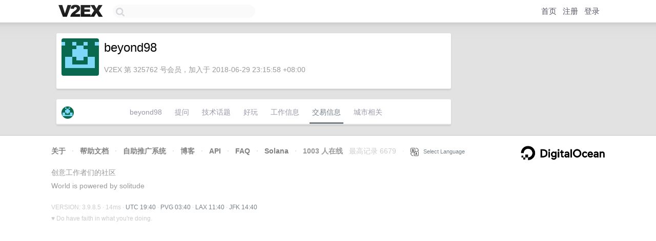

--- FILE ---
content_type: text/html; charset=utf-8
request_url: https://www.google.com/recaptcha/api2/aframe
body_size: 268
content:
<!DOCTYPE HTML><html><head><meta http-equiv="content-type" content="text/html; charset=UTF-8"></head><body><script nonce="sjoXrO-fGALU-OslnT72xQ">/** Anti-fraud and anti-abuse applications only. See google.com/recaptcha */ try{var clients={'sodar':'https://pagead2.googlesyndication.com/pagead/sodar?'};window.addEventListener("message",function(a){try{if(a.source===window.parent){var b=JSON.parse(a.data);var c=clients[b['id']];if(c){var d=document.createElement('img');d.src=c+b['params']+'&rc='+(localStorage.getItem("rc::a")?sessionStorage.getItem("rc::b"):"");window.document.body.appendChild(d);sessionStorage.setItem("rc::e",parseInt(sessionStorage.getItem("rc::e")||0)+1);localStorage.setItem("rc::h",'1768851604395');}}}catch(b){}});window.parent.postMessage("_grecaptcha_ready", "*");}catch(b){}</script></body></html>